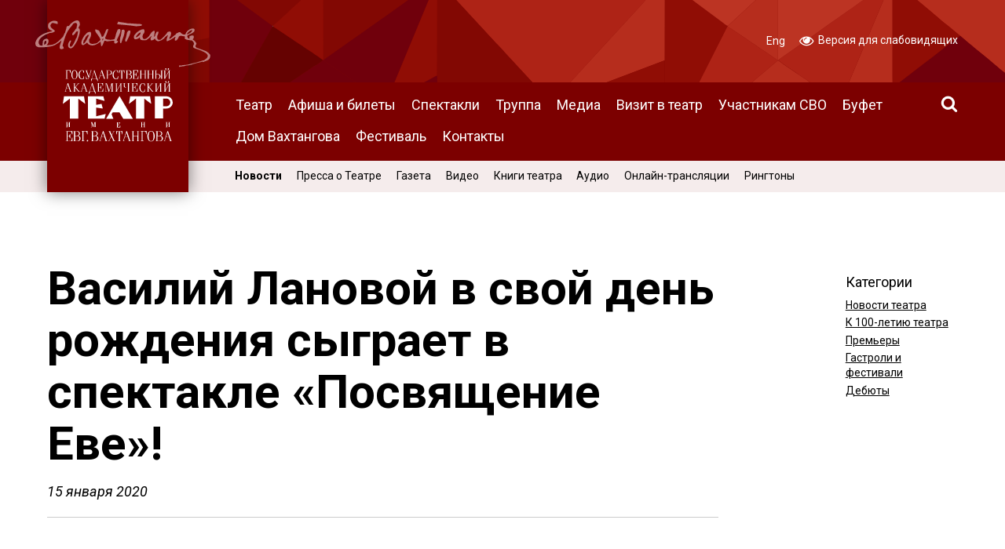

--- FILE ---
content_type: text/html; charset=UTF-8
request_url: https://vakhtangov.ru/news/3330/
body_size: 6833
content:

<!DOCTYPE html>

<html lang="ru">

<head>
	<!-- Meta -->
	<meta charset="utf-8">
	<title>
	Василий Лановой в свой день рождения сыграет в спектакле «Посвящение Еве»! / Театр им. Евгения Вахтангова. Официальный сайт.	</title>
	<meta name="description" content="Сайт театра им. Евгения Вахтангова: афиша, билеты, спектакли">
	<meta http-equiv="cleartype" content="on">
	<meta name="viewport" content="width=device-width, initial-scale=1.0">

	<!-- Style -->
	<link rel="stylesheet" href="/s/style.css?v1.12">

	<link rel="apple-touch-icon-precomposed" sizes="152x152" href="/i/apple-touch-icon-152x152.png" />
	<link rel="icon" type="image/png" href="/i/favicon-196x196.png" sizes="196x196" />
	<link rel="icon" type="image/png" href="/i/favicon-32x32.png" sizes="32x32" />
	<link rel="icon" type="image/png" href="/i/favicon-16x16.png" sizes="16x16" />
	<link rel="icon" type="image/png" href="/i/favicon-128.png" sizes="128x128" />
	<meta property="og:title" content="Василий Лановой в свой день рождения сыграет в спектакле «Посвящение Еве»! / Театр им. Евгения Вахтангова. Официальный сайт." />
	<meta property="og:type" content="website" />
	<meta property="og:url" content="https://vakhtangov.ru/news/3330/" />
	<meta property="og:description" content="16 января, в свой день рождения, народный артист СССР, лауреат Ленинской премии, Герой Труда РФ Василий Лановой сыграет в спектакле «Посвящение Еве». Премьера спектакля «Посвящение Еве» (Загадочные вариации) по пьесе Эрика-Эмманюэля Шмитта  состоялась  22 апреля 1999 года. Постановка – Сергей Яшин, режиссер – Сергей Голомазов. Сценография и костюмы – Алла Коженкова. Музыкальное оформление – Татьяна [&hellip;]" />
	<meta property="og:image" content="https://vakhtangov.ru/uploads/2020/09/fb.png" />
		<meta property="og:image:width" content="" />
	<meta property="og:image:height" content="" />
		<meta property="og:site_name" content="Театр им. Евгения Вахтангова. Официальный сайт." />
	
	<!-- Google Tag Manager -->
	<script>(function(w,d,s,l,i){w[l]=w[l]||[];w[l].push({'gtm.start':
	new Date().getTime(),event:'gtm.js'});var f=d.getElementsByTagName(s)[0],
	j=d.createElement(s),dl=l!='dataLayer'?'&l='+l:'';j.async=true;j.src=
	'https://www.googletagmanager.com/gtm.js?id='+i+dl;f.parentNode.insertBefore(j,f);
	})(window,document,'script','dataLayer','GTM-MRBR67P');</script>
	<!-- End Google Tag Manager -->

	<!-- Google analytics code -->
	<script type="text/javascript">

	var _gaq = _gaq || [];
	_gaq.push(['_setAccount', 'UA-32844130-1']);
	_gaq.push(['_setDomainName', 'vakhtangov.ru']);
	_gaq.push(['_trackPageview']);

	(function() {
		var ga = document.createElement('script'); ga.type = 'text/javascript'; ga.async = true;
		ga.src = ('https:' == document.location.protocol ? 'https://ssl' : 'http://www') + '.google-analytics.com/ga.js';
		var s = document.getElementsByTagName('script')[0]; s.parentNode.insertBefore(ga, s);
	})();

	</script>
	<!--- END Google analytics code -->
	
	<script type="text/javascript">!function(){var t=document.createElement("script");t.type="text/javascript",t.async=!0,t.src='https://vk.com/js/api/openapi.js?169',t.onload=function(){VK.Retargeting.Init("VK-RTRG-534685-cWYJl"),VK.Retargeting.Hit()},document.head.appendChild(t)}();</script><noscript><img src="https://vk.com/rtrg?p=VK-RTRG-534685-cWYJl" style="position:fixed; left:-999px;" alt=""/></noscript>

	<script async src="https://culturaltracking.ru/static/js/spxl.js?pixelId=5091" data-pixel-id="5091"></script>

	<script type="text/javascript">
		window.addEventListener("load", (event) => {

			// Ticketland
			(function() {
				var script = document.createElement('script'); script.type = 'text/javascript'; script.async = true;
				script.src = "https://www.ticketland.ru/static/nocache/js/fda.js";
				var s = document.getElementsByTagName('script')[0]; s.parentNode.insertBefore(script, s);
			})();

			// Click.ru
			(function() {
				var script = document.createElement('script'); script.type = 'text/javascript'; script.async = true;
				script.src = "https://af.click.ru/af.js?id=12485";
				var s = document.getElementsByTagName('script')[0]; s.parentNode.insertBefore(script, s);
			})();
		});
	</script>

</head>
<body class="news">
<!-- Google Tag Manager (noscript) -->
<noscript><iframe src="https://www.googletagmanager.com/ns.html?id=GTM-MRBR67P"
                  height="0" width="0" style="display:none;visibility:hidden"></iframe></noscript>
<!-- End Google Tag Manager (noscript) -->
<div class="accessibility" style="display:none;">
	<a href="#" class="accessibility-mobile-toggle"><i class="icon icon-eye"></i>
		Настройки	</a>
	<div class="row-box">
		<ul class="accessibility-font-size">
			<li><a href="#normal" class="accessibility-font-size-button normal active"><span>А</span></a></li>
			<li><a href="#large" class="accessibility-font-size-button large"><span>А</span></a></li>
			<li><a href="#xl" class="accessibility-font-size-button xl"><span>А</span></a></li>
		</ul>
		<ul class="accessibility-spacing">
			<li><a href="#normal" class="accessibility-spacing-button normal active"><span>АБВ</span></a></li>
			<li><a href="#large" class="accessibility-spacing-button large"><span>АБВ</span></a></li>
			<li><a href="#xl" class="accessibility-spacing-button xl"><span>АБВ</span></a></li>
		</ul>
		<ul class="accessibility-color">
			<li><a href="#default" class="accessibility-color-button default active"><span>А</span></a></li>
			<li><a href="#invert" class="accessibility-color-button invert"><span>А</span></a></li>
			<li><a href="#blue" class="accessibility-color-button blue"><span>А</span></a></li>
			<li><a href="#beige" class="accessibility-color-button beige"><span>А</span></a></li>
			<li><a href="#brown" class="accessibility-color-button brown"><span>А</span></a></li>
		</ul>
		<ul class="accessibility-images">
			<li><a href="#show" class="accessibility-images-button show active"><i class="icon icon-image"></i></a></li>
			<li><a href="#hide" class="accessibility-images-button hide"><i class="icon icon-image-hide"></i></a></li>
		</ul>
		<ul class="accessibility-versions">
						<li><a href="#cancel" class="accessibility-cancel-button js-accessibility-mode"><i class="icon icon-eye"></i> Обычная версия</a></li>
		</ul>
	</div>
</div>
<header class="site-header with-subnav" id="site-header">
	<h1 class="site-logo" id="site-logo">
		<div class="wrapper">
			<div class="container">
				<div class="col-margin">
					<a href="/">
					<div class="box">
						<i class="sign"></i>
						<span class="type">Театр им. Евг. Вахтангова</span>
					</div>
					</a>
				</div>
			</div>
		</div>
	</h1>
	<div class="main-nav">
		<div class="wrapper">
			<div class="container">
				<nav>
	<div class="col-margin">
		<ul id="menu-osnovnoe-menyu" class="wp-nav">
							<li class="menu-item menu-item-type-post_type menu-item-object-page menu-item-theatre"><a href="/theatre/">Театр</a></li>
				<li class="menu-item menu-item-type-post_type menu-item-object-page menu-item-afisha"><a href="/afisha/">Афиша и билеты</a></li>
				<li class="menu-item menu-item-type-post_type menu-item-object-page menu-item-shows"><a href="/shows/">Спектакли</a></li>
				<li class="menu-item menu-item-type-post_type menu-item-object-page menu-item-people"><a href="/people/">Труппа</a></li>
				<li class="menu-item menu-item-type-post_type menu-item-object-page menu-item-media"><a href="/media/">Медиа</a></li>
				<li class="menu-item menu-item-type-post_type menu-item-object-page menu-item-visit"><a href="/visit/">Визит в театр</a></li>
				<li class="menu-item menu-item-type-post_type menu-item-object-page menu-item-uchastnikam_svo"><a href="/uchastnikam_svo/">Участникам СВО</a></li>
				<li class="menu-item menu-item-type-post_type menu-item-object-page menu-item-historical_cafe"><a href="/historical_cafe/">Буфет</a></li>
				<li class="menu-item menu-item-type-post_type menu-item-object-page menu-item-house"><a href="/house/">Дом Вахтангова</a></li>
				<li class="menu-item menu-item-type-post_type menu-item-object-page menu-item-festival"><a href="/festival/">Фестиваль</a></li>
				<li class="menu-item menu-item-type-post_type menu-item-object-page menu-item-contacts"><a href="/contacts/">Контакты</a></li>
					</ul>
	</div>
</nav>
				<div class="search-box">
					<a href="#search" class="js-search-open popup-link"><i class="icon icon-search"></i></a>
				</div>
			</div>
		</div>
	</div>
	<nav class="extras" id="extras">
		<div class="wrapper">
			<div class="container">
				<a href="https://vakhtangov-house.ru/" class="extras-ad"><img src="https://vakhtangov.ru/uploads/2023/04/logo3-1.png" alt="" ></a>				<div class="extras-side">
					<div class="col-margin">
												<span class="extras-season">
							<a href="https://vakhtangov.ru/afisha/">
								<img src="https://vakhtangov.ru/uploads/2025/08/105-sezon-png.png" alt="">
							</a>
						</span>
												<ul>
														<li>
								<a href="/en/">
									Eng								</a>
							</li>
							<li>
								<a href="#" class="js-accessibility-mode">
									<i class="icon icon-eye"></i> 
																		Версия для слабовидящих								</a>
							</li>
						</ul>
					</div>
				</div>
			</div>
		</div>
	</nav>
</header>

	<nav class="sub-nav" id="site-subnav">
		<div class="wrapper">
			<div class="container">
				<div class="col-margin">
					<ul>
						<li  class="page_item page-item-113 active""><a href="https://vakhtangov.ru/media/news/">Новости</a></li></li>
<li  class="page_item page-item-114 menu-item-press""><a href="https://vakhtangov.ru/media/press/">Пресса о Театре</a></li></li>
<li  class="page_item page-item-115 activepaper""><a href="https://vakhtangov.ru/media/newspaper/">Газета</a></li></li>
<li  class="page_item page-item-116 menu-item-video""><a href="https://vakhtangov.ru/media/video/">Видео</a></li></li>
<li  class="page_item page-item-34329 menu-item-books""><a href="https://vakhtangov.ru/media/books/">Книги театра</a></li></li>
<li  class="page_item page-item-117 menu-item-audio""><a href="https://vakhtangov.ru/media/audio/">Аудио</a></li></li>
<li  class="page_item page-item-34962 menu-item-broadcast""><a href="https://vakhtangov.ru/media/broadcast/">Онлайн-трансляции</a></li></li>
<li  class="page_item page-item-33787 menu-item-ringtone""><a href="https://vakhtangov.ru/media/ringtone/">Рингтоны</a></li></li>
					</ul>
				</div>
			</div>
		</div>		
	</nav>

<div class="main-nav sticky-header">
	<div class="wrapper">
		<div class="container">
			<div class="bronze-logo">
				<a href="/"><img src="/i/bronze-logo.png" alt="" /></a>
			</div>
			<nav>
	<div class="col-margin">
		<ul id="menu-osnovnoe-menyu" class="wp-nav">
							<li class="menu-item menu-item-type-post_type menu-item-object-page menu-item-theatre"><a href="/theatre/">Театр</a></li>
				<li class="menu-item menu-item-type-post_type menu-item-object-page menu-item-afisha"><a href="/afisha/">Афиша и билеты</a></li>
				<li class="menu-item menu-item-type-post_type menu-item-object-page menu-item-shows"><a href="/shows/">Спектакли</a></li>
				<li class="menu-item menu-item-type-post_type menu-item-object-page menu-item-people"><a href="/people/">Труппа</a></li>
				<li class="menu-item menu-item-type-post_type menu-item-object-page menu-item-media"><a href="/media/">Медиа</a></li>
				<li class="menu-item menu-item-type-post_type menu-item-object-page menu-item-visit"><a href="/visit/">Визит в театр</a></li>
				<li class="menu-item menu-item-type-post_type menu-item-object-page menu-item-uchastnikam_svo"><a href="/uchastnikam_svo/">Участникам СВО</a></li>
				<li class="menu-item menu-item-type-post_type menu-item-object-page menu-item-historical_cafe"><a href="/historical_cafe/">Буфет</a></li>
				<li class="menu-item menu-item-type-post_type menu-item-object-page menu-item-house"><a href="/house/">Дом Вахтангова</a></li>
				<li class="menu-item menu-item-type-post_type menu-item-object-page menu-item-festival"><a href="/festival/">Фестиваль</a></li>
				<li class="menu-item menu-item-type-post_type menu-item-object-page menu-item-contacts"><a href="/contacts/">Контакты</a></li>
					</ul>
	</div>
</nav>
			<div class="search-box">
				<a href="#search" class="js-search-open popup-link"><i class="icon icon-search"></i></a>
			</div>
		</div>
	</div>
</div>
<a href="#" class="js-nav-link">
	<i class="icon icon-bars"></i>
	<i class="icon icon-times"></i>
	<span class="title"></span>
</a>

<main class="site-main media-article">
	<div class="wrapper">

		<!-- site-section -->
		<div class="site-section">
	
			<!-- Site Columns -->
			<div class="site-columns">

				<!-- col -->
				<div class="col-12-9">
					<div class="col-margin">
						
						<article class="media-post ugc">
							<header>
								<h1>Василий Лановой в свой день рождения сыграет в спектакле «Посвящение Еве»!</h1>
								<p class="meta date"><em>15 января 2020</em></p>
							</header>
							<p><img decoding="async" src="https://vakhtangov.ru/uploads/oldsite/persones/%D0%9B%D0%B0%D0%BD%D0%BE%D0%B2%D0%BE%D0%B9/%D0%9F%D0%BE%D1%81%D0%B2%D1%8F%D1%89%D0%B5%D0%BD%D0%B8%D0%B5%20%D0%95%D0%B2%D0%B5_%D0%92.%D0%9B%D0%B0%D0%BD%D0%BE%D0%B2%D0%BE%D0%B9%20%D0%BC.jpg" alt /></p>
<p>16 января, в свой день рождения, народный артист СССР, лауреат Ленинской премии, Герой Труда РФ Василий Лановой сыграет в спектакле «Посвящение Еве».</p>
<p>Премьера спектакля «Посвящение Еве» (<em>Загадочные вариации</em>) по пьесе Эрика-Эмманюэля Шмитта  состоялась  22 апреля 1999 года.</p>
<p>Постановка – Сергей Яшин, режиссер<strong> – </strong>Сергей Голомазов. Сценография и костюмы – Алла Коженкова. Музыкальное оформление – Татьяна Агаева. Художник по свету – Владимир Амелин, художник-гример – Ольга Калявина. Сценическое движение – Ирина Филиппова. Перевод с французского &#8212;  Е. и А. Наумовы. </p>
<p>Все эти годы народный артист СССР Василий Лановой  бессменно исполняет роль Абеля Знорко, а его партнер народный артист России Евгений Князев &#8212; роль Эрика Ларсена.</p>
<p>Любовь артистов к этой постановке, особое отношение к ней, сделали спектакль долгожителем, он с успехом идет уже более 20 лет.</p>
<p><strong>Как  бы далеко ни находились вы от Арбата, 16 января у вас есть возможность посмотреть спектакль в прямой трансляции.</strong></p>
<p><em><strong>Подробные инструкции о возможности просмотра &#8212; на сайте театра:</strong> </em></p>
<p><a href="https://vakhtangov.ru/afisha?fbclid=IwAR2UQx-56k8qLv-Csx3K2ODasxWJyCkICMyN_KUpZXLHzxGIO4NZCuyutUk">https://vakhtangov.ru/afisha?fbclid=IwAR2UQx-56k8qLv-Csx3K2ODasxWJyCkICMyN_KUpZXLHzxGIO4NZCuyutUk</a></p>
							<footer>
								<p><a href="https://vakhtangov.ru/media/news/" class="btn btn-medium-normal btn-outline">
									&larr; Все новости								</a></p>
							</footer>
						</article>

					</div>
				</div>
				<!-- /end col -->

				<!-- col -->
				<div class="col-12-2">
					<div class="col-margin">
						
						<nav class="side-nav">
<h2>Категории</h2>
<ul>
	<li><a href="https://vakhtangov.ru/media/news/theatre/">Новости театра</a></li><li><a href="https://vakhtangov.ru/media/news/century/">К 100-летию театра</a></li><li><a href="https://vakhtangov.ru/media/news/premieres/">Премьеры</a></li><li><a href="https://vakhtangov.ru/media/news/festivals/">Гастроли и фестивали</a></li><li><a href="https://vakhtangov.ru/media/news/debuts/">Дебюты</a></li></ul>
</nav>

					</div>
				</div>
				<!-- /end col -->

							
							
			</div>
			<!-- /end Site Columns -->

		</div>
		<!-- /end site-section -->

	</div>
</main>

<footer class="site-footer">
	<div class="wrapper">
		<div class="container">

			<div class="communication">

				<section class="subscribe">
					<div class="col-margin">
						<h2>Подпишитесь на рассылку</h2>

							<div class="subscribe-form">
								<form method="POST" action="https://cp.unisender.com/ru/subscribe?hash=6h64zbqw6ztcuxmgm6bnwjrzdnskgt84jd4e6uybaa7xx6qot775y" name="subscribtion_form" us_mode="embed">
								
								<div class="form-row name-and-email">
									<div class="field name-field">
										<input type="text" name="f_1" _validator="string" _label="Имя" _required="1" required="1" placeholder="Имя">
									</div>
									<div class="field email-field">
										<input type="email" name="email" _validator="email" _required="1" required="1" _label="E-mail" placeholder="Ваш@почтовый.адрес">  
									</div>
								</div>
								
								<label>
									<input type="checkbox" data-virtual-name="argument-with-terms" _fullerrormessage="Это поле обязательно" _required="1" required="1">
									Я согласен с <a href="https://vakhtangov.ru/privacy-policy/" target="_blank">политикой конфиденциальности</a>
								</label>
								
								<button href="javascript:" target="_blank" class="btn btn-medium-small btn-default subscribe-btn">Подписаться</button>

								<input type="hidden" name="charset" value="UTF-8">
								<input type="hidden" name="default_list_id" value="35">
								<input type="hidden" name="overwrite" value="2">
								<input type="hidden" name="is_v5" value="1">
								</form>
							</div>
						
					</div>
				</section>

				<style>
					.icon-telegram {
						width: 1.1em; 
						height: 1.1em; 
						display: block; 
						margin-top: 3px;
						background-color: black !important;
						background: url(/icons8-telegram-app.svg) center center no-repeat;
					}
					.icon-max {
						width: 1.1em; 
						height: 1.1em; 
						display: block; 
						margin-top: 3px;
						background: url(/i/icon-max.svg) center center no-repeat;
						background-size: contain;
					}
				</style>

												<section class="social">
					<div class="col-margin">
						<h2>Мы в соцсетях</h2>
						<ul class="social-icons"> 
															<li><a href="https://vk.com/vakhtangov_theatre" class="vk" target="_blank"><i class="icon icon-vk"></i></a></li>
																						<li><a href="https://max.ru/vakhtangov" class="max" target="_blank"><i class="icon icon-max"></i></a></li>
																							<li><a href="https://t.me/Vakhtangov_theatre" class="telegram" target="_blank"><i class="icon icon-telegram"></i></a></li>
																						<li><a href="https://ok.ru/vakhtangovtheatre" class="ok" target="_blank"><i class="icon icon-ok"></i></a></li>
													</ul>
					</div>
				</section>
				
			</div>
			<!-- // Communication -->


			<section class="logos">
								<ul>
										<li>
						<a href="https://www.vtb.ru/" target="_blank">						<div class="box-margin-notop">
							<img src="https://vakhtangov.ru/uploads/2020/05/vtb.png">
							<p>Генеральный партнёр</p>						</div>
						</a>					</li>
										<li>
						<a href="https://www.ticketland.ru/" target="_blank">						<div class="box-margin-notop">
							<img src="https://vakhtangov.ru/uploads/2025/09/tiketlend-logo-ticketland-2025.png">
							<p>Официальный билетный оператор</p>						</div>
						</a>					</li>
										<li>
						<a href="https://tass.ru/" target="_blank">						<div class="box-margin-notop">
							<img src="https://vakhtangov.ru/uploads/2021/10/D6C09253-343D-45AA-9A22-CA8451E6FB12.png">
							<p>Генеральный информационный партнёр</p>						</div>
						</a>					</li>
										<li>
						<a href="https://stdrf.ru/150-let/?ysclid=mfwnftuey1612205671" target="_blank">						<div class="box-margin-notop">
							<img src="https://vakhtangov.ru/uploads/2025/09/STD_logo_black-copy.png">
							<p>150 лет СТД РФ</p>						</div>
						</a>					</li>
										<li>
						<a href="https://www.culture.ru/" target="_blank">						<div class="box-margin-notop">
							<img src="https://vakhtangov.ru/uploads/2025/12/KULTURA.png">
							<p>Проект «Культура.РФ»</p>						</div>
						</a>					</li>
									</ul>
							</section>

			<div class="copy-dev">
				<section class="copy">

					<div class="col-margin">

					
						<p><a href="https://vakhtangov.ru/open-data/prot_cor/" class="btn btn-outline btn-large">Противодействие коррупции</a></p>
						<hr/>
						<p>© 1920&ndash;2026 Театр им. Евг. Вахтангова</p>
						<!-- <nav class="footer-nav"> -->
												<!-- </nav> -->
						<nav class="footer-nav">
	<ul id="footer-nav" class="">
		<li id="menu-item-48" class="menu-item menu-item-type-post_type menu-item-object-page menu-item-48"><a href="/open-data/">Открытые данные</a></li>
		<li id="menu-item-47" class="menu-item menu-item-type-post_type menu-item-object-page menu-item-47"><a href="/for-the-press/">Для прессы</a></li>
		<li id="menu-item-35470" class="menu-item menu-item-type-post_type menu-item-object-page menu-item-35470"><a href="/feedback/">Обратная связь</a></li>
	</ul>
</nav>
					</div>
				</section>
				<section class="dev">
					<div class="col-margin">
						<p>
							Сайт сделали
							<a href="http://highfivedesign.ru" target="_blank">High&nbsp;Five</a></p>
					</div>
				</section>
			</div>
		</div>
	</div>
</footer>
<div class="search popup hidden" id="search"><div class="popup-body"></div></div><!-- Scripts -->
<script src="/j/polyfill.min.js"></script>
<script src="/j/site.min.js?v1.421"></script>
<!-- Yandex.Metrika counter -->
<script type="text/javascript" >
   (function(m,e,t,r,i,k,a){m[i]=m[i]||function(){(m[i].a=m[i].a||[]).push(arguments)};
   m[i].l=1*new Date();
   for (var j = 0; j < document.scripts.length; j++) {if (document.scripts[j].src === r) { return; }}
   k=e.createElement(t),a=e.getElementsByTagName(t)[0],k.async=1,k.src=r,a.parentNode.insertBefore(k,a)})
   (window, document, "script", "https://mc.yandex.ru/metrika/tag.js", "ym");

   ym(18109972, "init", {
        clickmap:true,
        trackLinks:true,
        accurateTrackBounce:true,
        webvisor:true,
        ecommerce:"dataLayer"
   });
</script>
<noscript><div><img src="https://mc.yandex.ru/watch/18109972" style="position:absolute; left:-9999px;" alt="" /></div></noscript>
<!-- /Yandex.Metrika counter -->
<!-- Top.Mail.Ru counter -->
<script type="text/javascript"> var _tmr = window._tmr || (window._tmr = []); _tmr.push({id: "3511404", type: "pageView", start: (new Date()).getTime()}); (function (d, w, id) { if (d.getElementById(id)) return; var ts = d.createElement("script"); ts.type = "text/javascript"; ts.async = true; ts.id = id; ts.src = "https://top-fwz1.mail.ru/js/code.js"; var f = function () {var s = d.getElementsByTagName("script")[0]; s.parentNode.insertBefore(ts, s);}; if (w.opera == "[object Opera]") { d.addEventListener("DOMContentLoaded", f, false); } else { f(); } })(document, window, "tmr-code"); </script> <noscript><div><img src="https://top-fwz1.mail.ru/counter?id=3511404;js=na" style="position:absolute;left:-9999px;" alt="Top.Mail.Ru" /></div></noscript>
<!-- /Top.Mail.Ru counter -->
</body>
</html>

--- FILE ---
content_type: text/plain
request_url: https://www.google-analytics.com/j/collect?v=1&_v=j102&a=726876529&t=pageview&_s=1&dl=https%3A%2F%2Fvakhtangov.ru%2Fnews%2F3330%2F&ul=en-us%40posix&dt=%D0%92%D0%B0%D1%81%D0%B8%D0%BB%D0%B8%D0%B9%20%D0%9B%D0%B0%D0%BD%D0%BE%D0%B2%D0%BE%D0%B9%20%D0%B2%20%D1%81%D0%B2%D0%BE%D0%B9%20%D0%B4%D0%B5%D0%BD%D1%8C%20%D1%80%D0%BE%D0%B6%D0%B4%D0%B5%D0%BD%D0%B8%D1%8F%20%D1%81%D1%8B%D0%B3%D1%80%D0%B0%D0%B5%D1%82%20%D0%B2%20%D1%81%D0%BF%D0%B5%D0%BA%D1%82%D0%B0%D0%BA%D0%BB%D0%B5%20%C2%AB%D0%9F%D0%BE%D1%81%D0%B2%D1%8F%D1%89%D0%B5%D0%BD%D0%B8%D0%B5%20%D0%95%D0%B2%D0%B5%C2%BB!%20%2F%20%D0%A2%D0%B5%D0%B0%D1%82%D1%80%20%D0%B8%D0%BC.%20%D0%95%D0%B2%D0%B3%D0%B5%D0%BD%D0%B8%D1%8F%20%D0%92%D0%B0%D1%85%D1%82%D0%B0%D0%BD%D0%B3%D0%BE%D0%B2%D0%B0.%20%D0%9E%D1%84%D0%B8%D1%86%D0%B8%D0%B0%D0%BB%D1%8C%D0%BD%D1%8B%D0%B9%20%D1%81%D0%B0%D0%B9%D1%82.&sr=1280x720&vp=1280x720&_utma=55765804.812858717.1769017746.1769017746.1769017746.1&_utmz=55765804.1769017746.1.1.utmcsr%3D(direct)%7Cutmccn%3D(direct)%7Cutmcmd%3D(none)&_utmht=1769017746628&_u=YSBCiEABBAAAACAAM~&jid=1715264563&gjid=474852986&cid=812858717.1769017746&tid=UA-32844130-1&_gid=2048712563.1769017747&_slc=1&gtm=45He61k1n81MRBR67Pv79207048za200zd79207048&gcd=13l3l3l3l1l1&dma=0&tag_exp=103116026~103200004~104527907~104528500~104684208~104684211~105391252~115495940~115938465~115938468~117041587&z=1209257184
body_size: -449
content:
2,cG-K37XJY6381

--- FILE ---
content_type: application/javascript; charset=utf8
request_url: https://www.ticketland.ru/static/nocache/js/fda.js
body_size: 1053
content:
/**
 * ищем переходы с рекламы
 */
function __fda_parse_query_string() {
    var _fda_params = ['utm_source', 'utm_medium', 'utm_campaign', 'utm_term', 'utm_content'];
    var console = console || {
        "log": function (stuff) {
        }
    };

    try {
        var _fda_url_params = new URLSearchParams(window.location.search);
        var _fda_founded_params = false;

        for (var i in _fda_params) {
            if (_fda_url_params.has(_fda_params[i]) && _fda_url_params.get(_fda_params[i])) {
                _fda_founded_params = true;
                break;
            }
        }

        if (_fda_founded_params === true) {
            var f = function(){
                var img = document.createElement('img');
                img.width = '1';
                img.height = '1';
                img.alt = '';
                img.src = 'https://www.ticketland.ru/fda/p/?href=' + window.location.href +
                    '&referrer=' + document.referrer;
                document.body.appendChild(img);
            };
            if (document.readyState === "complete") { f(); }
            document.addEventListener('DOMContentLoaded', function(){f();});

/*
            var href = 'http://www.ticketland.local/fda/p/?href=' + window.location.href +
                '&referrer=' + document.referrer;
            document.write('<img src="' + href + '" width="1" height="1" alt=""/>');
*/
        }
    } catch(e){
        console.log(e);
    }
}

__fda_parse_query_string();
